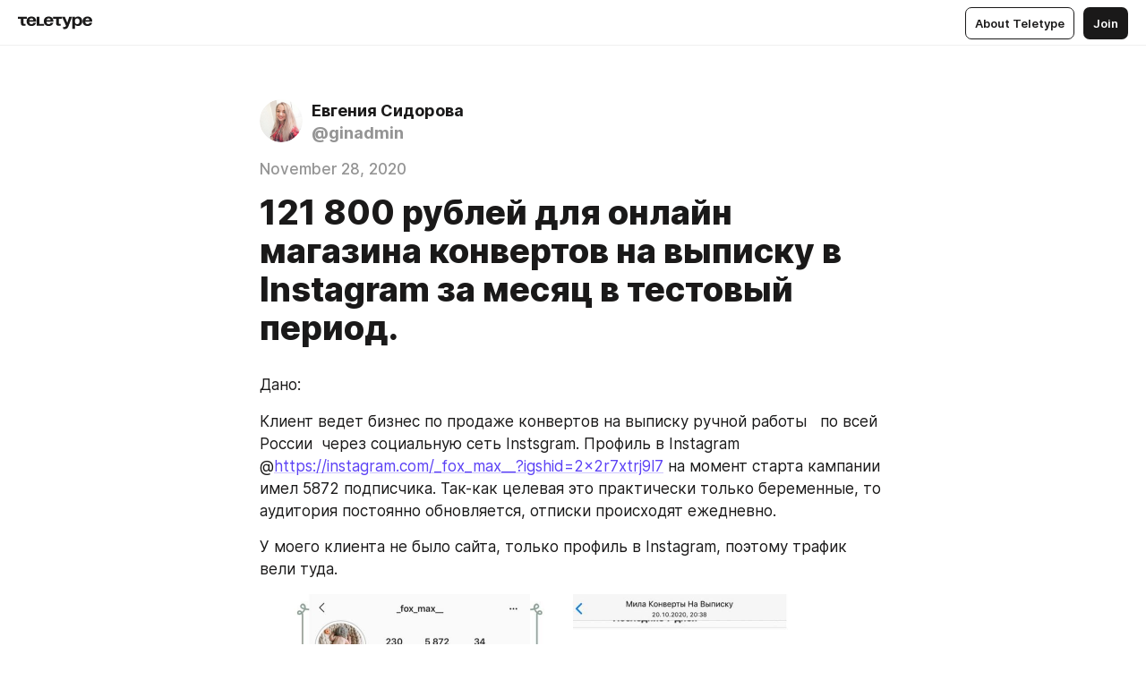

--- FILE ---
content_type: text/html
request_url: https://teletype.in/@ginadmin/YUxH6s70X
body_size: 10816
content:
<!DOCTYPE html>
<html  lang="en" data-theme="auto" data-head-attrs="lang,data-theme">

<head>
  
  <title>121 800 рублей для онлайн магазина конвертов на выписку в Instagram за месяц в тестовый период. — Teletype</title><meta http-equiv="content-type" content="text/html; charset=UTF-8"><meta name="viewport" content="width=device-width, initial-scale=1, user-scalable=no"><meta name="apple-mobile-web-app-capable" content="yes"><meta name="apple-mobile-web-app-status-bar-style" content="default"><meta name="theme-color" content="#FFFFFF"><meta property="og:url" content="https://teletype.in/@ginadmin/YUxH6s70X"><meta property="og:site_name" content="Teletype"><meta property="tg:site_verification" content="g7j8/rPFXfhyrq5q0QQV7EsYWv4="><meta property="fb:app_id" content="560168947526654"><meta property="fb:pages" content="124472808071141"><meta property="twitter:card" content="summary_large_image"><link rel="canonical" href="https://teletype.in/@ginadmin/YUxH6s70X"><link rel="alternate" href="https://teletype.in/@ginadmin/YUxH6s70X" hreflang="x-default"><link rel="icon" type="image/x-icon" href="/favicon.ico"><link rel="icon" type="image/svg+xml" href="https://teletype.in/static/favicon.f39059fb.svg"><link rel="apple-touch-icon" href="https://teletype.in/static/apple-touch-icon.39e27d32.png"><link rel="search" type="application/opensearchdescription+xml" title="Teletype" href="https://teletype.in/opensearch.xml"><script src="https://yandex.ru/ads/system/context.js" async></script><script type="application/javascript">window.yaContextCb = window.yaContextCb || []</script><meta name="robots" content="noindex"><meta name="format-detection" content="telephone=no"><meta property="og:type" content="article"><meta name="author" content="Евгения Сидорова"><meta name="description" content="Дано:"><meta property="author" content="Евгения Сидорова"><meta property="og:updated_time" content="2020-11-28T15:44:54.959Z"><meta property="og:title" content="121 800 рублей для онлайн магазина конвертов на выписку в Instagram за месяц в тестовый период."><meta property="twitter:title" content="121 800 рублей для онлайн магазина конвертов на выписку в Instagram за месяц в тестовый период."><meta property="og:description" content="Дано:"><meta property="twitter:description" content="Дано:"><meta property="og:image" content="https://teletype.in/files/69/ad/69aded6b-48d2-4e96-ae9d-56d5522421fc.png"><meta property="twitter:image" content="https://teletype.in/files/69/ad/69aded6b-48d2-4e96-ae9d-56d5522421fc.png"><meta property="og:image:type" content="image/png"><meta property="og:image:width" content="1200"><meta property="og:image:height" content="630"><meta property="article:author" content="Евгения Сидорова"><meta property="article:author_url" content="https://teletype.in/@ginadmin"><meta property="article:published_time" content="2020-11-28T06:06:23.306Z"><meta property="article:modified_time" content="2020-11-28T15:44:54.959Z"><meta name="head:count" content="39"><script>window.__INITIAL_STATE__={"config":{"version":"4.41.13","app_version":"4.41.13-4102","build_number":4102,"app":{"name":"teletype","title":"Teletype","url":{"assets":"https:\u002F\u002Fteletype.in","media":"https:\u002F\u002Fteletype.in\u002Ffiles","site":"https:\u002F\u002Fteletype.in","api":"https:\u002F\u002Fteletype.in\u002Fapi","updater":"wss:\u002F\u002Fteletype.in\u002Fupdater","media_api":"https:\u002F\u002Fteletype.in\u002Fmedia"},"links":{"tos":"https:\u002F\u002Fjournal.teletype.in\u002Flegal","journal":"https:\u002F\u002Fjournal.teletype.in\u002F","privacy":"https:\u002F\u002Fjournal.teletype.in\u002Flegal-privacy","domains":"https:\u002F\u002Fjournal.teletype.in\u002Fdomains","features":"https:\u002F\u002Fjournal.teletype.in\u002Ffeatures","updates":"https:\u002F\u002Fjournal.teletype.in\u002F+updates","email":"mailbox@teletype.in","cloudtips":{"tos":"https:\u002F\u002Fstatic.cloudpayments.ru\u002Fdocs\u002FCloudTips\u002Fcloudtips_oferta_teletype.pdf","agreement":"https:\u002F\u002Fstatic.cloudpayments.ru\u002Fdocs\u002FCloudTips\u002Fcloudtips_agreement_teletype.pdf","policy":"https:\u002F\u002Fstatic.cloudpayments.ru\u002Fdocs\u002Fpolicy-cloudpayments.pdf"}},"service":{"metrika":"42100904","ga":"G-74SRE9LWC4","facebook_id":560168947526654,"facebook_pages":"124472808071141","facebook_redirect":"https:\u002F\u002Fteletype.in\u002F.fb-callback","google_id":"589698636327-74fehjo4inhlnkc237ulk51petqlem42.apps.googleusercontent.com","google_redirect":"https:\u002F\u002Fteletype.in\u002F.google-callback","vk_id":51923672,"vk_redirect":"https:\u002F\u002Fteletype.in\u002F.vk-callback","yandex_pay_id":"aca5092b-9bd5-4dd1-875e-0e0be05aff00","yandex_pay_env":"Production","yandex_pay_gw":"cloudpayments","yandex_pay_gw_id":null,"tg_iv":"g7j8\u002FrPFXfhyrq5q0QQV7EsYWv4=","tg_login":"TeletypeAppBot","tg_link":"https:\u002F\u002Ft.me\u002FTeletypeAppBot","twitch_id":"lxc0c8o0u0l42bo1smeno623bnlxhs","twitch_redirect":"https:\u002F\u002Fteletype.in\u002F.twitch-callback","apple_id":"in.teletype.web","apple_redirect":"https:\u002F\u002Fteletype.in\u002F.siwa","recaptcha":"6Lf-zgAVAAAAAJIxQX0tdkzpFySG2e607DdgqRF-","recaptcha_v2":"6Lfm6TEfAAAAAK_crKCAL3BUBLmdZnrsvOeTHMNj","yandes_pay_gw_id":""},"pushes":{"app_id":"9185fd40-8599-4ea3-a2e7-f4e88560970e","auto_register":false,"notify_button":false,"iframe_path":"pushes","subscribe_path":"pushes\u002Fsubscribe"},"domains":{"protocol":"http:","port":null},"articles_on_page":10,"max_users_topics":10,"max_menu_items":10,"max_user_blogs":5,"autosave_timeout":15000,"views_scrolls":null,"articles_reactions":{"default":["👍","👎"],"max_uniq":10},"comments":{"can_edit_period":300000,"autoupdate_period":15000,"max_depth":3,"compact_from":2,"thread_collapse":25,"whitelist":{"formats":["bold","italic","strike","code","link","code"],"items":["p","blockquote","pre","image","youtube","vimeo","rutube","vkvideo"]}},"media":{"accept":[{"ext":".jpg","type":"jpg","types":["image\u002Fjpeg"]},{"ext":".png","type":"png","types":["image\u002Fpng"]},{"ext":".gif","type":"gif","types":["image\u002Fgif"]}],"max_size":5242880,"max_userpic_size":1048576},"langs":{"aliases":{"ru":["ru","be","uk","ky","ab","mo","et","lv"],"en":["en"]},"default":"en"}},"data":{"ttl":{"account":60000,"blog_articles":600000,"app_settings":600000,"showcase":60000,"article":60000,"blog":5000,"search":5000,"unsplash":60000,"comments":15000,"notifications":60000,"emoji":10000000}}},"domain":null,"timezone":0,"lid":"6527a27d-1360-5591-80e5-918f9ff8d534","url":"https:\u002F\u002Fteletype.in\u002F@ginadmin\u002FYUxH6s70X","account":{"_loading":false,"id":null,"blog_id":null,"blogs":null,"uri":null,"name":null,"userpic":null,"lang":null,"darkmode":null,"can_create_blog":null,"tfa_enabled":null,"popup_open":false,"wallet":{"loaded":false,"enabled":false,"available":false,"card":null,"balance":null,"receiver":null,"donations":{"params":{"from_date":null,"to_date":null,"blog_id":null},"total":0,"amount":0,"list":[]},"transactions":{"params":{"from_date":null,"to_date":null},"total":0,"amount":0,"list":[]},"payouts":{"params":{"from_date":null,"to_date":null},"total":0,"amount":0,"list":[]},"payout":{"open":false}}},"langs":{"lang":"en"},"app_settings":{"data":{"ad":{"params":{"article-under-text":{"id":"R-A-2565196-12","el":true,"disabled":true,"disableAdult":true,"exclude":[4102528]},"feed-article-under-text":{"id":"R-A-2565196-3","el":true},"article-floor":{"disabled":true,"type":"floorAd","platform":"touch","timeout":5000,"exclude":[4102528]},"blog-floor":{"disabled":true,"type":"floorAd","platform":"touch","timeout":5000,"exclude":[4102528]},"main-floor":{"disabled":true,"type":"floorAd","platform":"touch","timeout":10000},"blog-list":{"id":"R-A-2565196-13","el":true,"every":6,"start":1,"disableAdult":true,"exclude":[4102528]},"main-list":{"id":"R-A-2565196-14","el":true,"every":4},"main-trending-list":{"id":"R-A-2565196-14","disabled":true,"el":true,"every":4,"start":4},"main-following-list":{"id":"R-A-2565196-15","disabled":true,"el":true,"every":4,"start":4},"main-feed":{"id":"R-A-2565196-16","disabled":false,"type":"feed","el":true,"start":4,"every":0,"feedCardCount":4,"mobile":{"feedCardCount":4}},"article-feed":{"id":"R-A-2565196-17","disabled":false,"type":"feed","el":true,"feedCardCount":4,"disableAdult":true,"exclude":[4102528]},"article-above-text":{"id":"R-A-2565196-18","disabled":false,"el":true,"disableAdult":true,"exclude":[4102528]}},"exclude":[4102528]},"unsplash":[{"url":"https:\u002F\u002Fimages.unsplash.com\u002Fphoto-1483382041574-84a17c543ad4?crop=entropy&cs=srgb&fm=jpg&ixid=M3w2MzEyfDB8MXxyYW5kb218fHx8fHx8fHwxNzY4NjM2ODAxfA&ixlib=rb-4.1.0&q=85","author":"Jonas Verstuyft","link":"https:\u002F\u002Funsplash.com\u002F@verstuyftj"}],"updater":{"enabled":true},"example_blogs":[65,71297,111029],"giphy":["https:\u002F\u002Fmedia4.giphy.com\u002Fmedia\u002Fv1.Y2lkPTU2YzQ5Mjdld2hxbXoybWQ0a2M3ZzltZmNyaHBqbjgzNnh3cWUxc3FzbXdmYnQweSZlcD12MV9naWZzX2dpZklkJmN0PWc\u002F14SAx6S02Io1ThOlOY\u002Fgiphy.gif","https:\u002F\u002Fmedia1.giphy.com\u002Fmedia\u002Fv1.Y2lkPTU2YzQ5MjdlaG5rN3lkMW1oOWpodXNnZGU2dmwyYnJrd2hlMmo1emlvbjEyOTZ1ZiZlcD12MV9naWZzX2dpZklkJmN0PWc\u002FLdOyjZ7io5Msw\u002Fgiphy.gif","https:\u002F\u002Fmedia1.giphy.com\u002Fmedia\u002Fv1.Y2lkPTU2YzQ5MjdlbjF5dTN3NTM0MTdya2x6MHU0dnNza3NudGVxbWR5dGN0Ynl5OWV3YSZlcD12MV9naWZzX2dpZklkJmN0PWc\u002FlptjRBxFKCJmFoibP3\u002Fgiphy-downsized.gif","https:\u002F\u002Fmedia1.giphy.com\u002Fmedia\u002Fv1.Y2lkPTU2YzQ5MjdlenlnaGFiejF6OGpsbXNxMDh6ZzFvZzBnOHQwemtnNzBqN2lwZ2VnbyZlcD12MV9naWZzX2dpZklkJmN0PWc\u002FLCdPNT81vlv3y\u002Fgiphy-downsized.gif","https:\u002F\u002Fmedia4.giphy.com\u002Fmedia\u002Fv1.Y2lkPTU2YzQ5MjdlajJxOGZwbHJ3bHNobzgwMWNzbDA4dnNzMXZvdnd3dnk2NWx2aWtucyZlcD12MV9naWZzX2dpZklkJmN0PWc\u002FbPdI2MXEbnDUs\u002Fgiphy.gif","https:\u002F\u002Fmedia4.giphy.com\u002Fmedia\u002Fv1.Y2lkPTU2YzQ5MjdlYnp2azkzY214aHAxY211cHVhM2pqdTBkYWx6NGFpb2FvdzlqN3BkbiZlcD12MV9naWZzX2dpZklkJmN0PWc\u002FEXmE33UEtfuQo\u002Fgiphy.gif","https:\u002F\u002Fmedia4.giphy.com\u002Fmedia\u002Fv1.Y2lkPTU2YzQ5MjdlZ3ZyODd2d2s1NHlhZjR4NGIzNW45ZHBicWdrNDhxZGpwc2ZqcHlvYiZlcD12MV9naWZzX2dpZklkJmN0PWc\u002FJLELwGi2ksYTu\u002Fgiphy.gif","https:\u002F\u002Fmedia3.giphy.com\u002Fmedia\u002Fv1.Y2lkPTU2YzQ5Mjdla3plYzZ2bDR5em9xYzh2YzNyMmwwODJzNG1veGxtZGtnN3I0eTQzciZlcD12MV9naWZzX2dpZklkJmN0PWc\u002F56t3lKn4Xym0DQ2Zn7\u002Fgiphy-downsized.gif","https:\u002F\u002Fmedia1.giphy.com\u002Fmedia\u002Fv1.Y2lkPTU2YzQ5MjdlbTMxYTl4ZGZzNHZ2cndwbjYyaDd1M25ocWVwa2lnbHNzM2RwMXBvYyZlcD12MV9naWZzX2dpZklkJmN0PWc\u002F3Jhdg8Qro5kMo\u002Fgiphy.gif","https:\u002F\u002Fmedia4.giphy.com\u002Fmedia\u002Fv1.Y2lkPTU2YzQ5MjdlcGluMnVtMXg2M2ZkZXNnbjRubmE2cTFsMnA4cGNxOGM2dTRnZG1oaCZlcD12MV9naWZzX2dpZklkJmN0PWc\u002F3osxYamKD88c6pXdfO\u002Fgiphy.gif","https:\u002F\u002Fmedia0.giphy.com\u002Fmedia\u002Fv1.Y2lkPTU2YzQ5MjdlcXEzcGx4dHZ3Y2c1cjVkNTR6NmYxdnR1aDZ5b3p3ZWhvY2U5bXcydyZlcD12MV9naWZzX2dpZklkJmN0PWc\u002FMOMKdGBAWJDmkYtBUW\u002Fgiphy-downsized.gif"],"_loadTime":1768638066871},"loading":null},"articles":{"items":{"2322952":{"id":2322952,"uri":"YUxH6s70X","created_at":"2020-11-28T06:06:23.306Z","published_at":"2020-11-28T06:06:23.307Z","last_edited_at":"2020-11-28T15:44:54.959Z","title":"121 800 рублей для онлайн магазина конвертов на выписку в Instagram за месяц в тестовый период.","text":"\u003Cdocument\u003E\n\u003Cp\u003EДано:\u003C\u002Fp\u003E\n\u003Cp\u003EКлиент ведет бизнес по продаже конвертов на выписку ручной работы   по всей России  через социальную сеть Instsgram. Профиль в Instagram @\u003Ca href=\"https:\u002F\u002Finstagram.com\u002F_fox_max__?igshid=2x2r7xtrj9l7\" unwrapped-href=\"https:\u002F\u002Fwww.instagram.com\u002Faccounts\u002Flogin\u002F\"\u003Ehttps:\u002F\u002Finstagram.com\u002F_fox_max__?igshid=2x2r7xtrj9l7\u003C\u002Fa\u003E на момент старта кампании имел 5872 подписчика. Так-как целевая это практически только беременные, то аудитория постоянно обновляется, отписки происходят ежедневно.\u003C\u002Fp\u003E\n\u003Cp\u003EУ моего клиента не было сайта, только профиль в Instagram, поэтому трафик вели туда.\u003C\u002Fp\u003E\n\u003Cimage src=\"https:\u002F\u002Fteletype.in\u002Ffiles\u002F4e\u002F8a\u002F4e8a050e-e700-4935-b4e4-b578c862196f.jpeg\" size=\"retina\" width=640 height=512 naturalWidth=1280 naturalHeight=1024\u003E\n\u003Ccaption\u003E\u003C\u002Fcaption\u003E\n\u003C\u002Fimage\u003E\n\u003Cp\u003E\u003C\u002Fp\u003E\n\u003Cp\u003E\u003C\u002Fp\u003E\n\u003Cp\u003EЦели:\u003C\u002Fp\u003E\n\u003Cp\u003E1)Протестировать настройку таргетированной рекламы. Мой клиент до этого использовала только промо посты через кнопку &quot;Продвигать&quot; в приложении Instagram.\u003C\u002Fp\u003E\n\u003Cp\u003E2)Увеличить количество целевых подписчиков\u003C\u002Fp\u003E\n\u003Cp\u003E3)Получить продажи\u003C\u002Fp\u003E\n\u003Cp\u003E4) Не превысить заявленный бюджет 10 000 руб. в месяц без учета НДС.\u003C\u002Fp\u003E\n\u003Cp\u003EПодготовка к запуску:\u003C\u002Fp\u003E\n\u003Cp\u003E1.Был проведен анализ аккаунта, даны рекомендации клиенту по ведению Instagram профиля.\u003C\u002Fp\u003E\n\u003Cp\u003E2.Для более эффективных продаж подобрали администратора, чтобы на период рекламы были организованны качественные прогревы активной аудитории.\u003C\u002Fp\u003E\n\u003Cp\u003E3.Подготовили 3 креатива в ленту, 1 в stories\u003C\u002Fp\u003E\n\u003Cimage src=\"https:\u002F\u002Fteletype.in\u002Ffiles\u002F58\u002Fa8\u002F58a82917-a889-40ea-9ab5-395487712ba5.jpeg\" size=\"retina\" width=1280 height=1024 naturalWidth=1280 naturalHeight=1024\u003E\n\u003Ccaption\u003E\u003C\u002Fcaption\u003E\n\u003C\u002Fimage\u003E\n\u003Cp\u003E4.Разработали оффер, приветственное сообщение.\u003C\u002Fp\u003E\n\u003Cp\u003E5.Так как у моего клиента практически нет конкурентов, были тщательно изучены смежные тематики, проведен анализ.\u003C\u002Fp\u003E\n\u003Cp\u003E6..Была определенна целевая аудитория.\u003C\u002Fp\u003E\n\u003Cp\u003EЗа период с 20.10.20 по 20.11.20 было запущено и протестировано 8 групп объявлений .\u003C\u002Fp\u003E\n\u003Cimage src=\"https:\u002F\u002Fteletype.in\u002Ffiles\u002Fc7\u002F9c\u002Fc79cc702-d9e3-463f-a23a-a9b6470344a1.jpeg\" size=\"retina\" width=1178 height=438 naturalWidth=1178 naturalHeight=438\u003E\n\u003Ccaption\u003E\u003C\u002Fcaption\u003E\n\u003C\u002Fimage\u003E\n\u003Cp\u003EСемь (7) из которых это сохраненная аудитория разбитая по возрасту, городам, финансовой составляющей и 1 аудитория была похожая , за бузу был взят сам интернет магазин конвертов на выписку и кликабельность  у нее была выше всех.\u003C\u002Fp\u003E\n\u003Cimage src=\"https:\u002F\u002Fteletype.in\u002Ffiles\u002Fd3\u002F41\u002Fd341ca62-ac50-40fa-a0b8-75d08a5c4c55.jpeg\" size=\"custom\" width=589 height=316 naturalWidth=589 naturalHeight=316\u003E\n\u003Ccaption\u003E\u003C\u002Fcaption\u003E\n\u003C\u002Fimage\u003E\n\u003Cimage src=\"https:\u002F\u002Fteletype.in\u002Ffiles\u002F89\u002Fc9\u002F89c996f6-76b8-4972-95c3-ab81a5b39a8d.jpeg\" size=\"original\" width=594 height=429 naturalWidth=594 naturalHeight=429\u003E\n\u003Ccaption\u003E\u003C\u002Fcaption\u003E\n\u003C\u002Fimage\u003E\n\u003Cp\u003EОдна из собранных сохраненных аудиторий не сработала совсем и через несколько часов было принято ее полностью отключить.\u003C\u002Fp\u003E\n\u003Cp\u003EПосле нескольких дней работы рекламной компании у нас появилась положительная динамика, клики увеличивались, активность увеличивалась, запросы росли.\u003C\u002Fp\u003E\n\u003Cp\u003EСкрин компании, которой 2 дня:\u003C\u002Fp\u003E\n\u003Cimage src=\"https:\u002F\u002Fteletype.in\u002Ffiles\u002Fa5\u002Fff\u002Fa5ff8e17-8a9a-4f59-b052-93f30d3e58f8.jpeg\" size=\"original\" width=603 height=203 naturalWidth=1205 naturalHeight=405\u003E\n\u003Ccaption\u003E\u003C\u002Fcaption\u003E\n\u003C\u002Fimage\u003E\n\u003Cp\u003EПромо пост через Instagram c  настроенной аудиторией, проявил себе тоже с хорошей стороны, цена за клик была минимальная.\u003C\u002Fp\u003E\n\u003Cp\u003E \u003C\u002Fp\u003E\n\u003Cimage src=\"https:\u002F\u002Fteletype.in\u002Ffiles\u002Ffe\u002F5f\u002Ffe5f0bb4-6d0d-4a5c-9301-f3d508927964.jpeg\" size=\"original\" width=1102 height=84 naturalWidth=1102 naturalHeight=84\u003E\n\u003Ccaption\u003E\u003C\u002Fcaption\u003E\n\u003C\u002Fimage\u003E\n\u003Cp\u003EИтоги работы:\u003C\u002Fp\u003E\n\u003Cp\u003E\u003C\u002Fp\u003E\n\u003Cp\u003EКогда мы только начинали работать у нас была цель максимально приблизиться к аудитории, которая нас интересует, так-как беременных вычислить не так уж и просто.\u003C\u002Fp\u003E\n\u003Cimage src=\"https:\u002F\u002Fteletype.in\u002Ffiles\u002F03\u002Fa1\u002F03a12b3c-b3a3-4eaf-bfdb-b852bfa11ea9.jpeg\" size=\"custom\" width=757 height=604 naturalWidth=757 naturalHeight=604\u003E\n\u003Ccaption\u003E\u003C\u002Fcaption\u003E\n\u003C\u002Fimage\u003E\n\u003Cp\u003EЗа период с 20.10.20 по 20.11.20 года мы открутили бюджет в 10 000 рублей. Приняли 19 заказов и заработали 121 800 рублей.\u003C\u002Fp\u003E\n\u003Cp\u003E\u003C\u002Fp\u003E\n\u003Cimage src=\"https:\u002F\u002Fteletype.in\u002Ffiles\u002F72\u002F32\u002F7232e2e2-4597-4cf7-a76d-86d63a49afd6.jpeg\" size=\"retina\" width=828 height=883 naturalWidth=828 naturalHeight=883\u003E\n\u003Ccaption\u003E\u003C\u002Fcaption\u003E\n\u003C\u002Fimage\u003E\n\u003Cp\u003EКлиент остался очень доволен и так как это была моя дипломная работа по таргет, клиент был бесплатный. На данный момент мы продолжаем работать , но уже на платной основе.\u003C\u002Fp\u003E\n\u003Cp\u003E\u003C\u002Fp\u003E\n\u003Cimage src=\"https:\u002F\u002Fteletype.in\u002Ffiles\u002F12\u002Fdb\u002F12db09a8-b6d8-423a-9b65-3fff8916cd59.jpeg\" size=\"original\" width=828 height=431 naturalWidth=828 naturalHeight=431\u003E\n\u003Ccaption\u003E\u003C\u002Fcaption\u003E\n\u003C\u002Fimage\u003E\n\u003Cp\u003EСидорова Евгения\nТаргетолог Instagram, Facebook\u003C\u002Fp\u003E\n\u003Cp\u003EУчастник закрытого клуба таргетологов RED SMM\nУченица 6 потока тренинга по таргетированной рекламе Виталия Комысова\u003C\u002Fp\u003E\n\u003Cp\u003EInsagram: @gin_admin\u003C\u002Fp\u003E\n\u003Cp\u003ETelegram: @Jeisid\u003C\u002Fp\u003E\n\u003Cp\u003EWhatsApp: +79102119376\u003C\u002Fp\u003E\n\u003C\u002Fdocument\u003E","cut_text":"Дано:","cut_image":"https:\u002F\u002Fteletype.in\u002Ffiles\u002F4e\u002F8a\u002F4e8a050e-e700-4935-b4e4-b578c862196f.jpeg","cut_article_id":null,"sharing_title":null,"sharing_text":"Дано:","sharing_image":"https:\u002F\u002Fteletype.in\u002Ffiles\u002F69\u002Fad\u002F69aded6b-48d2-4e96-ae9d-56d5522421fc.png","sharing_type":"image","comments_enabled":true,"reactions_enabled":true,"subscriptions_enabled":true,"donations_disabled":null,"reposts_enabled":true,"related_enabled":true,"sharing_enabled":true,"is_post":false,"visibility":"direct","allow_indexing":true,"adult":false,"heading_style":{},"views":null,"comments":0,"reactions":0,"reposts":0,"author_id":436022,"creator_id":436022,"author":{"id":436022,"uri":"ginadmin","domain":null,"domain_https":false,"name":"Евгения Сидорова","userpic":"https:\u002F\u002Fteletype.in\u002Ffiles\u002Fbf\u002F40\u002Fbf408c2d-71c3-4eda-b050-e33cbf7d7471.png","list_style":null,"verified":false,"comments_enabled":true,"reactions_enabled":true,"reposts_enabled":true,"related_enabled":true,"show_teammates":true},"creator":{"id":436022,"uri":"ginadmin","domain":null,"domain_https":false,"name":"Евгения Сидорова","userpic":"https:\u002F\u002Fteletype.in\u002Ffiles\u002Fbf\u002F40\u002Fbf408c2d-71c3-4eda-b050-e33cbf7d7471.png","verified":false},"topics":null,"articles_mentions":[],"_loadTime":1768638066882}},"loading":false,"related":{},"donations":{"article_id":null,"data":null,"_loadTime":0}},"error":null,"defer":null,"inited":false,"user_ga":null,"user_ym":null,"dom":{"screens":{"medium":false,"tablet":false,"mobile":false},"darkmode":false,"is_safari":false},"feed":{"following":[],"trending":[],"trending_widget":[],"featured_blogs":[]},"articles_reactions":{"items":{},"loading":false},"articles_reposts":{"items":[]},"comments":{"loading":false,"items":{},"info":{}},"blogs":{"items":[],"blocked_teammates":[],"blocked_users":[],"subscribed_users":{"blog_id":null,"total":0,"list":[]},"subscriptions_users":{"blog_id":null,"total":0,"list":[]},"donations":{"blog_id":null,"stats":null,"data":null,"_loadTime":0},"settings":{"items":[],"suggests":{"teammates":[],"topics":[]},"tfa_list":[],"settings":{"open":false,"blog_id":null,"section":null},"new_blog":{"open":false}}},"blog_articles":{"loading":false,"items":{}},"search":{"loading":{"search":false,"suggest":false},"search":{"query":"","blog_id":null,"articles":[],"blogs":[],"offset":{"blogs":0,"articles":0},"total":{"blogs":0,"articles":0}},"suggest":[]},"drafts":{"items":[]},"imports":{"items":[],"loading":false},"emojis":{"data":[],"loading":null,"loadTime":0,"query":""},"varlamov":{"footer":[],"trending":[],"youtube":[],"socials":{},"about":{},"editorial":{},"banners":null,"donations":null,"_full":null,"_loaded":false,"_loadTime":0}};window.__PUBLIC_PATH__='https://teletype.in/';</script><link rel="modulepreload" crossorigin href="https://teletype.in/static/Article.c8d8b299.js"><link rel="stylesheet" href="https://teletype.in/static/Article.3e027f09.css"><link rel="modulepreload" crossorigin href="https://teletype.in/static/AD.9a634925.js"><link rel="stylesheet" href="https://teletype.in/static/AD.9ea140df.css"><link rel="modulepreload" crossorigin href="https://teletype.in/static/meta.d9ace638.js"><link rel="stylesheet" href="https://teletype.in/static/meta.d702ecc6.css"><link rel="modulepreload" crossorigin href="https://teletype.in/static/preloader.b86f9c9c.js"><link rel="stylesheet" href="https://teletype.in/static/preloader.0c891e69.css"><link rel="modulepreload" crossorigin href="https://teletype.in/static/ArticleCard.5f47752f.js"><link rel="stylesheet" href="https://teletype.in/static/ArticleCard.d179f8e6.css">
  <script type="module" crossorigin src="https://teletype.in/static/index.840c5e98.js"></script>
  <link rel="stylesheet" href="https://teletype.in/static/index.d1a8877c.css">
</head>

<body  class="" style="" data-head-attrs="class,style"><div id="app" style=""><div class="layout" data-v-21f40ab0><div class="menu" data-v-21f40ab0 data-v-658d3930><div class="menu__backdrop" data-v-658d3930></div><div class="menu__content" style="" data-v-658d3930><div class="menu__item" data-v-658d3930><a href="https://teletype.in/" class="menu__logo_image" data-v-658d3930><!--[--><svg xmlns="http://www.w3.org/2000/svg" width="84" height="16" fill="currentColor" viewBox="0 0 84 16" data-v-658d3930><path d="M0 1.288v2.11h3.368v5.18c0 2.302 1.368 2.782 3.367 2.782 1.263 0 1.79-.192 1.79-.192V9.153s-.316.096-.948.096c-.947 0-1.263-.288-1.263-1.15V3.397h3.579v-2.11H0Zm9.674 4.988c0 2.916 1.789 5.275 5.472 5.275 4.526 0 5.157-3.549 5.157-3.549h-2.947s-.315 1.535-2.104 1.535c-1.768 0-2.484-1.151-2.61-2.686h7.745s.021-.345.021-.575C20.408 3.36 18.746 1 15.146 1c-3.599 0-5.472 2.36-5.472 5.276Zm5.472-3.262c1.453 0 2.042.883 2.232 2.11h-4.652c.252-1.227.968-2.11 2.42-2.11Zm14.098 6.139h-5.367V1.288H20.93v9.976h8.314v-2.11Zm-.33-2.877c0 2.916 1.789 5.275 5.472 5.275 4.526 0 5.157-3.549 5.157-3.549h-2.947s-.315 1.535-2.104 1.535c-1.768 0-2.484-1.151-2.61-2.686h7.745s.021-.345.021-.575C39.648 3.36 37.986 1 34.386 1c-3.599 0-5.472 2.36-5.472 5.276Zm5.472-3.262c1.453 0 2.042.883 2.231 2.11h-4.651c.252-1.227.968-2.11 2.42-2.11Zm4.937-1.726v2.11h3.367v5.18c0 2.302 1.369 2.782 3.368 2.782 1.263 0 1.79-.192 1.79-.192V9.153s-.316.096-.948.096c-.947 0-1.263-.288-1.263-1.15V3.397h3.578v-2.11h-9.892Zm21.153 0H57.32l-2.168 6.58-2.673-6.58H49.32l4.42 9.976c-.421.92-.842 1.438-1.895 1.438a5.269 5.269 0 0 1-1.368-.191v2.206s.842.287 1.895.287c2.21 0 3.346-1.17 4.21-3.453l3.893-10.263Zm.312 13.429h2.947v-4.509h.105s.947 1.343 3.262 1.343c3.157 0 4.736-2.494 4.736-5.275C71.838 3.494 70.259 1 67.102 1c-2.42 0-3.368 1.63-3.368 1.63h-.105V1.289h-2.841v13.429Zm2.841-8.441c0-1.804.842-3.262 2.631-3.262 1.79 0 2.631 1.458 2.631 3.262 0 1.803-.842 3.261-2.63 3.261-1.79 0-2.632-1.458-2.632-3.261Zm8.637 0c0 2.916 1.789 5.275 5.472 5.275 4.525 0 5.157-3.549 5.157-3.549h-2.947s-.316 1.535-2.105 1.535c-1.768 0-2.483-1.151-2.61-2.686h7.746S83 6.506 83 6.276C83 3.36 81.337 1 77.738 1c-3.6 0-5.472 2.36-5.472 5.276Zm5.472-3.262c1.452 0 2.042.883 2.231 2.11h-4.651c.252-1.227.968-2.11 2.42-2.11Z"></path></svg><!--]--></a></div><div class="menu__split" data-v-658d3930></div><div class="menu__item" data-v-658d3930><!--[--><!----><div class="menu__buttons" data-v-658d3930><!--[--><!--]--><a href="https://teletype.in/about" class="button m_display_inline" data-v-658d3930 data-v-278085c1><!--[--><div class="button__content" data-v-278085c1><!--[--><!----><!--[--><span class="button__text" data-v-278085c1>About Teletype</span><!--]--><!----><!--]--></div><!----><!----><!--]--></a><a href="https://teletype.in/login?redir=/@ginadmin/YUxH6s70X" class="button m_type_filled m_display_inline" type="filled" data-v-658d3930 data-v-278085c1><!--[--><div class="button__content" data-v-278085c1><!--[--><!----><!--[--><span class="button__text" data-v-278085c1>Join</span><!--]--><!----><!--]--></div><!----><!----><!--]--></a><!----><!--[--><!--]--><!----><!----><!--[--><!--]--></div><!--]--></div></div><!----></div><div class="layout__content m_main article" data-v-21f40ab0><div class="article__container m_main" itemscope itemtype="http://schema.org/Article" data-v-21f40ab0><div class="article__section" data-v-21f40ab0><div id="bnr-article-above-text-0" data-index="0" class="bnr article__banner" style="" data-v-21f40ab0 data-v-7789da1a><!----></div></div><header class="article__header" data-v-21f40ab0><div class="article__status" data-v-21f40ab0><!----><!----></div><div class="article__author" data-v-21f40ab0><a href="https://teletype.in/@ginadmin" class="article__author_link" data-v-21f40ab0><!--[--><div class="userpic m_size_auto article__author_userpic" data-v-21f40ab0 data-v-42729300><div class="userpic__pic" style="background-image:url(&#39;https://teletype.in/files/bf/40/bf408c2d-71c3-4eda-b050-e33cbf7d7471.png&#39;);" data-v-42729300></div></div><div class="article__author_content" data-v-21f40ab0><div class="article__author_name" data-v-21f40ab0><span class="article__author_name_value" data-v-21f40ab0>Евгения Сидорова</span><!----></div><div class="article__author_username" data-v-21f40ab0>@ginadmin</div></div><!--]--></a><div class="article__author_actions" data-v-21f40ab0><!----><!----></div></div><div class="article__badges" data-v-21f40ab0><!----><div class="article__badges_item" data-v-21f40ab0>November 28, 2020</div></div><h1 class="article__header_title" itemprop="headline" data-v-21f40ab0>121 800 рублей для онлайн магазина конвертов на выписку в Instagram за месяц в тестовый период.</h1></header><article class="article__content text" itemprop="articleBody" data-v-21f40ab0><!--[--><p data-node-id="1"><!----><!--[--><!--]--><!--[-->Дано:<!--]--></p><p data-node-id="2"><!----><!--[--><!--]--><!--[-->Клиент ведет бизнес по продаже конвертов на выписку ручной работы   по всей России  через социальную сеть Instsgram. Профиль в Instagram @<a href="https://instagram.com/_fox_max__?igshid=2x2r7xtrj9l7" target="_blank" data-node-id="3"><!--[-->https://instagram.com/_fox_max__?igshid=2x2r7xtrj9l7<!--]--></a> на момент старта кампании имел 5872 подписчика. Так-как целевая это практически только беременные, то аудитория постоянно обновляется, отписки происходят ежедневно.<!--]--></p><p data-node-id="4"><!----><!--[--><!--]--><!--[-->У моего клиента не было сайта, только профиль в Instagram, поэтому трафик вели туда.<!--]--></p><figure class="m_retina" itemscope itemtype="http://schema.org/ImageObject" data-node-id="5"><!----><!--[--><!--]--><div class="wrap"><!----><!--[--><noscript><img src="https://teletype.in/files/4e/8a/4e8a050e-e700-4935-b4e4-b578c862196f.jpeg" itemprop="contentUrl"></noscript><svg class="spacer" version="1.1" width="640" viewbox="0 0 640 512"></svg><!--]--><div class="loader"><div class="preloader m_central" data-v-1591c7b2><svg xmlns="http://www.w3.org/2000/svg" width="32" height="32" fill="currentColor" viewBox="0 0 32 32" class="icon" data-icon="preloader" data-v-1591c7b2 data-v-e1294fc0><path fill-rule="evenodd" d="M7.5 16a8.5 8.5 0 0111.156-8.077.5.5 0 11-.312.95A7.5 7.5 0 1023.5 16a.5.5 0 011 0 8.5 8.5 0 01-17 0z" clip-rule="evenodd"></path></svg></div></div></div><!--[--><!--[--><!----><!--]--><!--]--></figure><p data-node-id="7"><!----><!--[--><!--]--><!--[--><!--]--></p><p data-node-id="8"><!----><!--[--><!--]--><!--[--><!--]--></p><p data-node-id="9"><!----><!--[--><!--]--><!--[-->Цели:<!--]--></p><p data-node-id="10"><!----><!--[--><!--]--><!--[-->1)Протестировать настройку таргетированной рекламы. Мой клиент до этого использовала только промо посты через кнопку &quot;Продвигать&quot; в приложении Instagram.<!--]--></p><p data-node-id="11"><!----><!--[--><!--]--><!--[-->2)Увеличить количество целевых подписчиков<!--]--></p><p data-node-id="12"><!----><!--[--><!--]--><!--[-->3)Получить продажи<!--]--></p><p data-node-id="13"><!----><!--[--><!--]--><!--[-->4) Не превысить заявленный бюджет 10 000 руб. в месяц без учета НДС.<!--]--></p><p data-node-id="14"><!----><!--[--><!--]--><!--[-->Подготовка к запуску:<!--]--></p><p data-node-id="15"><!----><!--[--><!--]--><!--[-->1.Был проведен анализ аккаунта, даны рекомендации клиенту по ведению Instagram профиля.<!--]--></p><p data-node-id="16"><!----><!--[--><!--]--><!--[-->2.Для более эффективных продаж подобрали администратора, чтобы на период рекламы были организованны качественные прогревы активной аудитории.<!--]--></p><p data-node-id="17"><!----><!--[--><!--]--><!--[-->3.Подготовили 3 креатива в ленту, 1 в stories<!--]--></p><figure class="m_retina" itemscope itemtype="http://schema.org/ImageObject" data-node-id="18"><!----><!--[--><!--]--><div class="wrap"><!----><!--[--><noscript><img src="https://teletype.in/files/58/a8/58a82917-a889-40ea-9ab5-395487712ba5.jpeg" itemprop="contentUrl"></noscript><svg class="spacer" version="1.1" width="640" viewbox="0 0 640 512"></svg><!--]--><div class="loader"><div class="preloader m_central" data-v-1591c7b2><svg xmlns="http://www.w3.org/2000/svg" width="32" height="32" fill="currentColor" viewBox="0 0 32 32" class="icon" data-icon="preloader" data-v-1591c7b2 data-v-e1294fc0><path fill-rule="evenodd" d="M7.5 16a8.5 8.5 0 0111.156-8.077.5.5 0 11-.312.95A7.5 7.5 0 1023.5 16a.5.5 0 011 0 8.5 8.5 0 01-17 0z" clip-rule="evenodd"></path></svg></div></div></div><!--[--><!--[--><!----><!--]--><!--]--></figure><p data-node-id="20"><!----><!--[--><!--]--><!--[-->4.Разработали оффер, приветственное сообщение.<!--]--></p><p data-node-id="21"><!----><!--[--><!--]--><!--[-->5.Так как у моего клиента практически нет конкурентов, были тщательно изучены смежные тематики, проведен анализ.<!--]--></p><p data-node-id="22"><!----><!--[--><!--]--><!--[-->6..Была определенна целевая аудитория.<!--]--></p><p data-node-id="23"><!----><!--[--><!--]--><!--[-->За период с 20.10.20 по 20.11.20 было запущено и протестировано 8 групп объявлений .<!--]--></p><figure class="m_retina" itemscope itemtype="http://schema.org/ImageObject" data-node-id="24"><!----><!--[--><!--]--><div class="wrap"><!----><!--[--><noscript><img src="https://teletype.in/files/c7/9c/c79cc702-d9e3-463f-a23a-a9b6470344a1.jpeg" itemprop="contentUrl"></noscript><svg class="spacer" version="1.1" width="589" viewbox="0 0 589 219"></svg><!--]--><div class="loader"><div class="preloader m_central" data-v-1591c7b2><svg xmlns="http://www.w3.org/2000/svg" width="32" height="32" fill="currentColor" viewBox="0 0 32 32" class="icon" data-icon="preloader" data-v-1591c7b2 data-v-e1294fc0><path fill-rule="evenodd" d="M7.5 16a8.5 8.5 0 0111.156-8.077.5.5 0 11-.312.95A7.5 7.5 0 1023.5 16a.5.5 0 011 0 8.5 8.5 0 01-17 0z" clip-rule="evenodd"></path></svg></div></div></div><!--[--><!--[--><!----><!--]--><!--]--></figure><p data-node-id="26"><!----><!--[--><!--]--><!--[-->Семь (7) из которых это сохраненная аудитория разбитая по возрасту, городам, финансовой составляющей и 1 аудитория была похожая , за бузу был взят сам интернет магазин конвертов на выписку и кликабельность  у нее была выше всех.<!--]--></p><figure class="m_custom" itemscope itemtype="http://schema.org/ImageObject" data-node-id="27"><!----><!--[--><!--]--><div class="wrap"><!----><!--[--><noscript><img src="https://teletype.in/files/d3/41/d341ca62-ac50-40fa-a0b8-75d08a5c4c55.jpeg" itemprop="contentUrl"></noscript><svg class="spacer" version="1.1" width="589" viewbox="0 0 589 316"></svg><!--]--><div class="loader"><div class="preloader m_central" data-v-1591c7b2><svg xmlns="http://www.w3.org/2000/svg" width="32" height="32" fill="currentColor" viewBox="0 0 32 32" class="icon" data-icon="preloader" data-v-1591c7b2 data-v-e1294fc0><path fill-rule="evenodd" d="M7.5 16a8.5 8.5 0 0111.156-8.077.5.5 0 11-.312.95A7.5 7.5 0 1023.5 16a.5.5 0 011 0 8.5 8.5 0 01-17 0z" clip-rule="evenodd"></path></svg></div></div></div><!--[--><!--[--><!----><!--]--><!--]--></figure><figure class="m_original" itemscope itemtype="http://schema.org/ImageObject" data-node-id="29"><!----><!--[--><!--]--><div class="wrap"><!----><!--[--><noscript><img src="https://teletype.in/files/89/c9/89c996f6-76b8-4972-95c3-ab81a5b39a8d.jpeg" itemprop="contentUrl"></noscript><svg class="spacer" version="1.1" width="594" viewbox="0 0 594 429"></svg><!--]--><div class="loader"><div class="preloader m_central" data-v-1591c7b2><svg xmlns="http://www.w3.org/2000/svg" width="32" height="32" fill="currentColor" viewBox="0 0 32 32" class="icon" data-icon="preloader" data-v-1591c7b2 data-v-e1294fc0><path fill-rule="evenodd" d="M7.5 16a8.5 8.5 0 0111.156-8.077.5.5 0 11-.312.95A7.5 7.5 0 1023.5 16a.5.5 0 011 0 8.5 8.5 0 01-17 0z" clip-rule="evenodd"></path></svg></div></div></div><!--[--><!--[--><!----><!--]--><!--]--></figure><p data-node-id="31"><!----><!--[--><!--]--><!--[-->Одна из собранных сохраненных аудиторий не сработала совсем и через несколько часов было принято ее полностью отключить.<!--]--></p><p data-node-id="32"><!----><!--[--><!--]--><!--[-->После нескольких дней работы рекламной компании у нас появилась положительная динамика, клики увеличивались, активность увеличивалась, запросы росли.<!--]--></p><p data-node-id="33"><!----><!--[--><!--]--><!--[-->Скрин компании, которой 2 дня:<!--]--></p><figure class="m_original" itemscope itemtype="http://schema.org/ImageObject" data-node-id="34"><!----><!--[--><!--]--><div class="wrap"><!----><!--[--><noscript><img src="https://teletype.in/files/a5/ff/a5ff8e17-8a9a-4f59-b052-93f30d3e58f8.jpeg" itemprop="contentUrl"></noscript><svg class="spacer" version="1.1" width="1205" viewbox="0 0 1205 405"></svg><!--]--><div class="loader"><div class="preloader m_central" data-v-1591c7b2><svg xmlns="http://www.w3.org/2000/svg" width="32" height="32" fill="currentColor" viewBox="0 0 32 32" class="icon" data-icon="preloader" data-v-1591c7b2 data-v-e1294fc0><path fill-rule="evenodd" d="M7.5 16a8.5 8.5 0 0111.156-8.077.5.5 0 11-.312.95A7.5 7.5 0 1023.5 16a.5.5 0 011 0 8.5 8.5 0 01-17 0z" clip-rule="evenodd"></path></svg></div></div></div><!--[--><!--[--><!----><!--]--><!--]--></figure><p data-node-id="36"><!----><!--[--><!--]--><!--[-->Промо пост через Instagram c  настроенной аудиторией, проявил себе тоже с хорошей стороны, цена за клик была минимальная.<!--]--></p><p data-node-id="37"><!----><!--[--><!--]--><!--[--> <!--]--></p><figure class="m_original" itemscope itemtype="http://schema.org/ImageObject" data-node-id="38"><!----><!--[--><!--]--><div class="wrap"><!----><!--[--><noscript><img src="https://teletype.in/files/fe/5f/fe5f0bb4-6d0d-4a5c-9301-f3d508927964.jpeg" itemprop="contentUrl"></noscript><svg class="spacer" version="1.1" width="1102" viewbox="0 0 1102 84"></svg><!--]--><div class="loader"><div class="preloader m_central" data-v-1591c7b2><svg xmlns="http://www.w3.org/2000/svg" width="32" height="32" fill="currentColor" viewBox="0 0 32 32" class="icon" data-icon="preloader" data-v-1591c7b2 data-v-e1294fc0><path fill-rule="evenodd" d="M7.5 16a8.5 8.5 0 0111.156-8.077.5.5 0 11-.312.95A7.5 7.5 0 1023.5 16a.5.5 0 011 0 8.5 8.5 0 01-17 0z" clip-rule="evenodd"></path></svg></div></div></div><!--[--><!--[--><!----><!--]--><!--]--></figure><p data-node-id="40"><!----><!--[--><!--]--><!--[-->Итоги работы:<!--]--></p><p data-node-id="41"><!----><!--[--><!--]--><!--[--><!--]--></p><p data-node-id="42"><!----><!--[--><!--]--><!--[-->Когда мы только начинали работать у нас была цель максимально приблизиться к аудитории, которая нас интересует, так-как беременных вычислить не так уж и просто.<!--]--></p><figure class="m_custom" itemscope itemtype="http://schema.org/ImageObject" data-node-id="43"><!----><!--[--><!--]--><div class="wrap"><!----><!--[--><noscript><img src="https://teletype.in/files/03/a1/03a12b3c-b3a3-4eaf-bfdb-b852bfa11ea9.jpeg" itemprop="contentUrl"></noscript><svg class="spacer" version="1.1" width="757" viewbox="0 0 757 604"></svg><!--]--><div class="loader"><div class="preloader m_central" data-v-1591c7b2><svg xmlns="http://www.w3.org/2000/svg" width="32" height="32" fill="currentColor" viewBox="0 0 32 32" class="icon" data-icon="preloader" data-v-1591c7b2 data-v-e1294fc0><path fill-rule="evenodd" d="M7.5 16a8.5 8.5 0 0111.156-8.077.5.5 0 11-.312.95A7.5 7.5 0 1023.5 16a.5.5 0 011 0 8.5 8.5 0 01-17 0z" clip-rule="evenodd"></path></svg></div></div></div><!--[--><!--[--><!----><!--]--><!--]--></figure><p data-node-id="45"><!----><!--[--><!--]--><!--[-->За период с 20.10.20 по 20.11.20 года мы открутили бюджет в 10 000 рублей. Приняли 19 заказов и заработали 121 800 рублей.<!--]--></p><p data-node-id="46"><!----><!--[--><!--]--><!--[--><!--]--></p><figure class="m_retina" itemscope itemtype="http://schema.org/ImageObject" data-node-id="47"><!----><!--[--><!--]--><div class="wrap"><!----><!--[--><noscript><img src="https://teletype.in/files/72/32/7232e2e2-4597-4cf7-a76d-86d63a49afd6.jpeg" itemprop="contentUrl"></noscript><svg class="spacer" version="1.1" width="414" viewbox="0 0 414 441.5"></svg><!--]--><div class="loader"><div class="preloader m_central" data-v-1591c7b2><svg xmlns="http://www.w3.org/2000/svg" width="32" height="32" fill="currentColor" viewBox="0 0 32 32" class="icon" data-icon="preloader" data-v-1591c7b2 data-v-e1294fc0><path fill-rule="evenodd" d="M7.5 16a8.5 8.5 0 0111.156-8.077.5.5 0 11-.312.95A7.5 7.5 0 1023.5 16a.5.5 0 011 0 8.5 8.5 0 01-17 0z" clip-rule="evenodd"></path></svg></div></div></div><!--[--><!--[--><!----><!--]--><!--]--></figure><p data-node-id="49"><!----><!--[--><!--]--><!--[-->Клиент остался очень доволен и так как это была моя дипломная работа по таргет, клиент был бесплатный. На данный момент мы продолжаем работать , но уже на платной основе.<!--]--></p><p data-node-id="50"><!----><!--[--><!--]--><!--[--><!--]--></p><figure class="m_original" itemscope itemtype="http://schema.org/ImageObject" data-node-id="51"><!----><!--[--><!--]--><div class="wrap"><!----><!--[--><noscript><img src="https://teletype.in/files/12/db/12db09a8-b6d8-423a-9b65-3fff8916cd59.jpeg" itemprop="contentUrl"></noscript><svg class="spacer" version="1.1" width="828" viewbox="0 0 828 431"></svg><!--]--><div class="loader"><div class="preloader m_central" data-v-1591c7b2><svg xmlns="http://www.w3.org/2000/svg" width="32" height="32" fill="currentColor" viewBox="0 0 32 32" class="icon" data-icon="preloader" data-v-1591c7b2 data-v-e1294fc0><path fill-rule="evenodd" d="M7.5 16a8.5 8.5 0 0111.156-8.077.5.5 0 11-.312.95A7.5 7.5 0 1023.5 16a.5.5 0 011 0 8.5 8.5 0 01-17 0z" clip-rule="evenodd"></path></svg></div></div></div><!--[--><!--[--><!----><!--]--><!--]--></figure><p data-node-id="53"><!----><!--[--><!--]--><!--[-->Сидорова Евгения<br>Таргетолог Instagram, Facebook<!--]--></p><p data-node-id="54"><!----><!--[--><!--]--><!--[-->Участник закрытого клуба таргетологов RED SMM<br>Ученица 6 потока тренинга по таргетированной рекламе Виталия Комысова<!--]--></p><p data-node-id="55"><!----><!--[--><!--]--><!--[-->Insagram: @gin_admin<!--]--></p><p data-node-id="56"><!----><!--[--><!--]--><!--[-->Telegram: @Jeisid<!--]--></p><p data-node-id="57"><!----><!--[--><!--]--><!--[-->WhatsApp: +79102119376<!--]--></p><!--]--></article><!----><div class="articleInfo m_text article__info" data-v-21f40ab0 data-v-21587e5e><!----><!--[--><!--[--><div class="articleInfo-info" data-v-21587e5e><a href="https://teletype.in/@ginadmin" class="articleInfo-item m_link" data-v-21587e5e><!--[--><span class="articleInfo-text" data-v-21587e5e>Евгения Сидорова</span><!--]--></a></div><!----><!----><!----><!----><!----><!--]--><!--[--><!----><div class="articleInfo-info" data-v-21587e5e><div class="articleInfo-item" data-v-21587e5e><span class="articleInfo-text" data-v-21587e5e>November 28, 2020, 06:06</span></div></div><!----><!----><!----><!----><!--]--><!--[--><!----><!----><div class="articleInfo-info" data-v-21587e5e><div class="articleInfo-item" data-v-21587e5e><!----><span class="articleInfo-text" data-v-21587e5e>0</span><span data-v-21587e5e> views</span></div></div><!----><!----><!----><!--]--><!--[--><!----><!----><!----><!----><div class="articleInfo-info" data-v-21587e5e><div class="articleInfo-item" data-v-21587e5e><!----><span class="articleInfo-text" data-v-21587e5e>0</span><span data-v-21587e5e> reactions</span></div></div><!----><!--]--><!--[--><!----><!----><!----><div class="articleInfo-info" data-v-21587e5e><div class="articleInfo-item" data-v-21587e5e><!----><span class="articleInfo-text" data-v-21587e5e>0</span><span data-v-21587e5e> replies</span></div></div><!----><!----><!--]--><!--]--><!----><!----><!----><!----></div><div class="article__section" data-v-21f40ab0><!----><button class="button m_icon m_type_flat article__section_button" new-tab="false" type="flat" data-v-21f40ab0 data-v-278085c1><div class="button__content" data-v-278085c1><!--[--><span class="button__icon" data-v-278085c1><!--[--><svg xmlns="http://www.w3.org/2000/svg" width="32" height="32" fill="currentColor" viewBox="0 0 32 32" class="icon" data-icon="share" data-v-278085c1 data-v-e1294fc0><path fill-rule="evenodd" d="M8.453 11.763c.448-.586 1.121-1.013 1.922-1.013h1.875a.75.75 0 0 1 0 1.5h-1.875c-.235 0-.5.123-.73.424-.23.302-.395.752-.395 1.28v8.591c0 .529.164.979.395 1.281.23.301.495.424.73.424h11.25c.235 0 .5-.123.73-.424.23-.302.395-.752.395-1.28v-8.591c0-.529-.164-.979-.395-1.281-.23-.301-.495-.424-.73-.424H19.75a.75.75 0 0 1 0-1.5h1.875c.8 0 1.474.427 1.922 1.013.448.587.703 1.364.703 2.191v8.591c0 .828-.255 1.605-.703 2.192-.448.587-1.121 1.013-1.922 1.013h-11.25c-.8 0-1.474-.427-1.922-1.013-.448-.587-.703-1.364-.703-2.191v-8.591c0-.828.255-1.605.703-2.192Z" clip-rule="evenodd"></path><path fill-rule="evenodd" d="M16 4.75c.21 0 .398.085.534.223l2.997 2.997a.75.75 0 1 1-1.06 1.06l-1.72-1.72v9.19a.75.75 0 0 1-1.5 0V7.311l-1.72 1.72a.75.75 0 0 1-1.06-1.061l2.999-3a.747.747 0 0 1 .53-.22Z" clip-rule="evenodd"></path></svg><!--]--></span><!--[--><span class="button__text" data-v-278085c1>Share</span><!--]--><!----><!--]--></div><!----><!----></button><!--[--><!----><!----><!--]--><!--[--><!--[--><!----><!----><!--]--><!--[--><!----><!----><!--]--><!----><!--]--></div></div><div class="article__container" data-v-21f40ab0><!----><!----><!----><div class="article__section" data-v-21f40ab0><div id="bnr-article-under-text-0" data-index="0" class="bnr article__banner" style="" data-v-21f40ab0 data-v-7789da1a><!----></div></div></div><!----><!----><div class="article__container" data-v-21f40ab0><div class="article__section" data-v-21f40ab0><div id="bnr-article-feed-0" data-index="0" class="bnr article__banner" style="" data-v-21f40ab0 data-v-7789da1a><!----></div></div></div><div id="bnr-article-floor-0" data-index="0" class="bnr" style="" data-v-21f40ab0 data-v-7789da1a><!----></div></div></div><!----><!----><!----><!----><!----><!----><!----><!----><!----><!----></div><script defer src="https://static.cloudflareinsights.com/beacon.min.js/vcd15cbe7772f49c399c6a5babf22c1241717689176015" integrity="sha512-ZpsOmlRQV6y907TI0dKBHq9Md29nnaEIPlkf84rnaERnq6zvWvPUqr2ft8M1aS28oN72PdrCzSjY4U6VaAw1EQ==" data-cf-beacon='{"version":"2024.11.0","token":"3ea6757c4ea14221878e92a334ec3849","server_timing":{"name":{"cfCacheStatus":true,"cfEdge":true,"cfExtPri":true,"cfL4":true,"cfOrigin":true,"cfSpeedBrain":true},"location_startswith":null}}' crossorigin="anonymous"></script>
</body>

</html>
